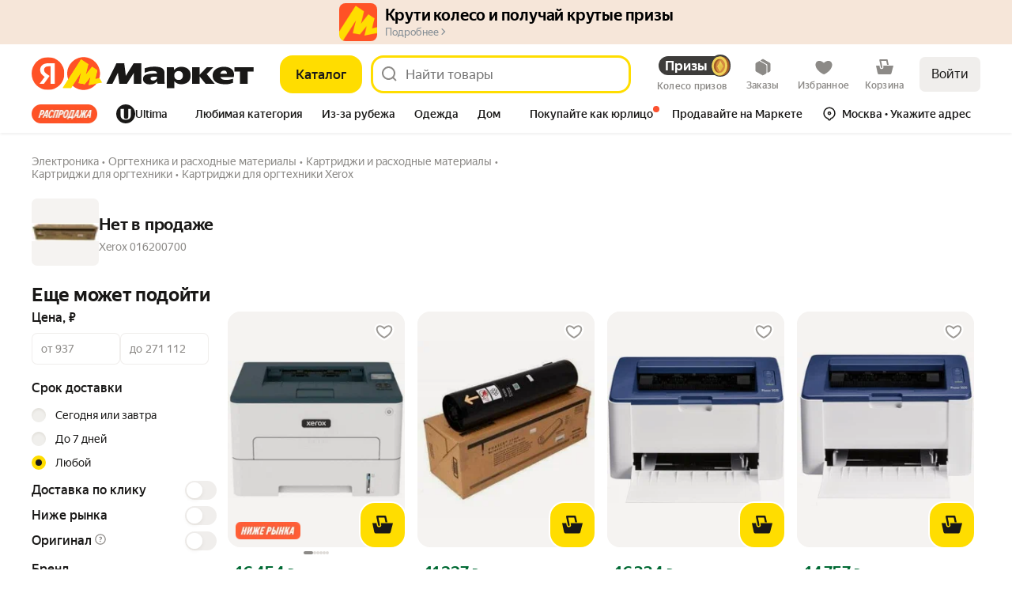

--- FILE ---
content_type: application/javascript; charset=utf-8
request_url: https://yastatic.net/s3/market-b2c-static-production/white-desktop/browser-light/browser-light.browser.recom_marketfront_SnippetConstructor.31f00cd.js
body_size: 10305
content:
(window.webpackJsonp=window.webpackJsonp||[]).push([[790],{10545:(function(t,e,r){"use strict";r.r(e),r.d(e,"getRouteByName",(function(){return O})),r.d(e,"buildUrl",(function(){return A})),r.d(e,"buildURL",(function(){return T})),r.d(e,"parseUrl",(function(){return S})),r.d(e,"parseUrlOptimized",(function(){return N})),r.d(e,"replaceParams",(function(){return h})),r.d(e,"pushParams",(function(){return D})),r.d(e,"assignLocation",(function(){return L}));var n,a=r(1724),i=r.n(a),o=r(1873),_=r(1874),u=r.n(_),c=r(1869),d=r.n(c),l=r(1872),s=r(1913),E=["hash"],g=o.a,p=o.a;if(l.b){var m=window.__ROUTES__;n=new d.a,g=(function(t){var e=m[t];e&&(n.addRoute(e),delete m[t])}),p=(function(){for(var t=0,e=Object.values(m);t<e.length;t++){var r=e[t];n.addRoute(r)}p=o.a,g=o.a})}else n=require("@yandex-market/stout").router;var f=(function(t,e,r){if(void 0===e&&(e={}),!t)return null;var n=t.build(e);return u()(n)?null:u()(r)?n:n+"#"+r}),R=(function(t){var e,r=t.params,n=void 0===r?{}:r,a=t.anchor;return n.hash,{paramsFiltered:i()(n,E),anchorNew:(null==(e=n.hash)?void 0:e.hash)||a}}),O=(function(t){return g(t),n.getRouteByName(t)}),A=(function(t,e,r){var n=O(t),a=R({params:e,anchor:r});return f(n,a.paramsFiltered,a.anchorNew)}),T=A,S=(function(t,e){void 0===e&&(e=!1),e||p();var r=n&&n.findFirst?n.findFirst(t):null;return r?{pageId:r[0].getName(),params:r[1]}:null}),N=(function(t){var e=t.url;return t.expectedPageIds.filter(Boolean).forEach(g),S(e,!0)}),h=(function(t,e,r){if(void 0===e&&(e={}),!l.c){var n=A(t,e,r);void 0===r&&(n+=window.location.hash),window.history&&Object(s.windowHistoryReplaceState)({pageId:t,pageParams:e},document.title,n)}}),D=(function(t,e,r){if(void 0===e&&(e={}),!l.c){var n=A(t,e,r);void 0===r&&(n+=window.location.hash),window.history&&Object(s.windowHistoryPushState)({pageId:t,pageParams:e},document.title,n)}}),L=(function(t,e,r){if(void 0===e&&(e={}),!l.c){var n=A(t,e,r);window.location&&Object(s.windowLocationAssign)({url:n})}})}),10616:(function(t,e,r){"use strict";r.d(e,"a",(function(){return _})),r.d(e,"b",(function(){return u}));var n=r(1527),a=r.n(n),i=r(2681),o=a()({INDEX:"market:index",CART:"market:cart",MF_CART:"market:mf-cart",CHECKOUT:"market:my-checkout",CHECKOUT2:"market:my-checkout",CONSTRUCTOR:"market:constructor",BUSINESS:"market:business",BUSINESS_CATALOG:"market:business-catalog",BUSINESS_REVIEWS:"market:business-reviews",OFFER:"market:offer",PRODUCT:"market:product",PRODUCT_OSKU:"market:product-osku"},i.a);a()({INDEX:"touch:index",CART:"touch:cart",MF_CART:"market:mf-cart",CHECKOUT:"touch:my-checkout",CHECKOUT2:"touch:my-checkout",CONSTRUCTOR:"market:constructor",BUSINESS:"market:business",BUSINESS_CATALOG:"touch:business-catalog",BUSINESS_REVIEWS:"market:business-reviews",SEARCH:"touch:search",YANDEX_MARKET_LIST:"touch:list",OFFER:"touch:offer",PRODUCT:"touch:product",PRODUCT_OSKU:"touch:product-osku"},i.b);var _=a()({},o,{INDEX:"market:index",PRODUCT:"market:product",PRODUCT_REVIEWS:"market:product-reviews",PRODUCT_SPEC:"market:product-spec",PRODUCT_OFFERS:"market:product-offers",PRODUCT_SPECIAL:"market:product-special",PRODUCT_QUESTIONS:"market:product-questions",OFFERS:"market:offers",PRODUCT_GEO:"market:product-geo",CATALOG:"market:catalog",LIST:"market:list",VENDOR_LINE:"market:vendor-line",SEARCH:"market:search",BRANDS:"market:brands",SHOP:"market:shop",OFFER:"market:offer",PROMO:"market:promo",OUTLET:"market:outlet",ORDER_CONDITIONS:"market:order-conditions",ORDER_CONDITIONS_CARGO:"market:order-conditions-cargo",ORDER_CONDITIONS_EXCLUDE:"market:order-conditions-exclude",INFO_BY_OFFERS:"market:info-by-offers",ORDERS:"market:orders",ORDER:"market:order",ORDER_MAP:"market:order-map",WISHLIST:"market:wishlist",INFO_BY_ORDER:"market:info-by-order",ORDER_RECEIPT:"market:order-receipt",ORDER_RECEIPT_FILE:"market:order-receipt-file",ORDER_WARRANTY_FILE:"market:order-warranty-file",ORDERS_TRACK:"market:order-track",ORDER_TRACKING:"market:order-tracking",MY_SETTINGS:"market:my-settings",LOGIN:"external:passport-auth",PROMOCODES:"market:personal-promocodes",CATEGORY_QUESTIONS:"market:category-questions",GEO:"market:geo",PURCHASED:"touch:purchased",VACANCIES:"external:jobs-vacancies-dev",CERTIFICATE_RULES:"market:certificate-rules",SPECIAL:"market:special",SPECIAL_FREE_DELIVERY:"market:special-free-delivery",ERROR:"market:error",SUPPORT_FEEDBACK:"external:support-feedback",SKU:"market:product",YANDEX_MARKET_TERMS_OF_USE:"external:terms-of-use",YANDEX_MARKET_FOR_BUSINESS_TERMS_OF_USE:"external:marketplace-for-business-terms-of-use",YANDEX_RULES:"external:yandex-rules",YANDEX_TERMS_OF_US:"external:yandex-terms-of-use",YANDEX_CONFIDENTIAL_INFO:"external:confidential-info",DEALS:"market:deals",WELCOME_CASHBACK_RULES:"external:market-welcome-cashback",SUPPORT_ORDER_STATUS:"external:support-order-status",SUPPORT_ORDER_STATUS_TLD:"external:support-order-status-tld",YANDEX_MARKET_SUPPORT_TROUBLESHOOTING:"external:support-troubleshooting",YANDEX_MARKET_SUPPORT_TROUBLESHOOTING_TLD:"external:support-troubleshooting-tld",SUPPORT_BUY_CHANGE_DATE:"external:support-buy-change-date",SUPPORT_BUY_CHANGE_DATE_TLD:"external:support-buy-change-date-tld",YANDEX_CORE_SUPPORT_RETURN:"external:support-market-return",YANDEX_CORE_SUPPORT_RETURN_TLD:"external:support-market-return-tld",YANDEX_CORE_SUPPORT_DISCOUNT_TLD:"external:support-market-discounts-tld",M2B_YANDEX_CORE_SUPPORT_DISCOUNT_TLD:"external:m2b-support-market-discounts-tld",M2B_LEGAL_OFFERTA:"external:m2b-legal-offerta-tld",YANDEX_ORDER_DIGITAL_SUPPORT:"external:yandex-order-support",YANDEX_MAIN:"external:yandex",YA_MAIN:"external:ya",EDIT_ORDER:"market:edit-order",MY_RETURNS:"market:my-returns",CREATE_RETURN:"market:create-return",RETURN_SHIPMENT_CHECK_SENDING_FORM:"external:return-shipment-check-sending-form",YANDEX_MARKET:"market:index",YANDEX_MARKET_DEALS:"market:deals",YANDEX_MARKET_SPECIAL:"market:special",YANDEX_MARKET_OFFER:"market:offer",YANDEX_MARKET_PRODUCT:"market:product",YANDEX_MARKET_PRODUCT_REVIEWS:"market:product-reviews",YANDEX_MARKET_PRODUCT_SPECS:"market:product-spec",YANDEX_MARKET_TASKS:"market:my-tasks",COMPARE:"market:compare",YANDEX_MARKET_LIVE:"market:live",YANDEX_MARKET_LIST:"market:list",YANDEX_MARKET_LIST_NO_SLUG:"market:list-no-slug",YANDEX_MARKET_CATALOG:"market:catalog",YANDEX_MARKET_BUY_FOR_BUSINESS:"market:buy-for-business",YANDEX_MARKET_WISHLIST:"market:wishlist",YANDEX_MARKET_SKU:"market:product",YANDEX_MARKET_PRODUCT_REVIEWS_ADD:"market:product-reviews-add",YANDEX_MARKET_ORDER:"market:order",YANDEX_MARKET_ORDER_CONDITIONS:"market:order-conditions",YANDEX_MARKET_ORDERS:"market:orders",YANDEX_MARKET_INDEX:"market:index",YANDEX_MARKET_SEARCH:"market:search",YANDEX_MARKET_ORDER_RECEIPT_FILE:"market:order-receipt",YANDEX_MARKET_ORDER_WARRANTY_FILE:"market:order-warranty-file",YANDEX_MARKET_MY_SETTINGS:"market:my-settings",YANDEX_MARKET_BRAND:"market:brands",EXTERNAL_YANDEX_MARKET_SPECIAL:"external:special",YANDEX_FORMS:"external:yandex-survey",LOGOUT:"external:passport-logout",ORDER_EDIT_DELIVERY_ADDRESS:"market:order-edit-delivery-address",SKU_REVIEWS:"market:product-reviews",SKU_SPECS:"market:product-spec",CATALOG_MAIN:"market:catalog",ORDERS_CONFIRMATION:"market:orders-confirmation",ORDERS_CROSSBORDER_DOCUMENTS:"market:orders-crossborder-documents",TERMS_OF_USE:"external:terms-of-use",TERMS_OF_USE_BERU_PLUS:"external:terms-of-use-beru-plus",TERMS_OF_USE_ACCOUNT_POLICY:"external:terms-of-use-account-policy",TRUST:"external:trust",YANDEX_PASSPORT:"external:yandex-passport",YANDEX_SUPPORT_MARKET:"external:support-market",YANDEX_SUPPORT_MARKET_TLD:"external:support-market-tld",SUPPORT_MARKET_YANDEX_GO_TLD:"external:support-market-yandex-go-tld",SUPPORT_MARKET_YANDEX_GO_RETURNS_TLD:"external:support-market-yandex-go-returns-tld",YANDEX_SUPPORT_RETURNS:"external:support-market-return",YANDEX_SUPPORT_SERVICE:"external:support-service",YANDEX_START:"external:start",YANDEX_PLUS_PROMO:"external:ya-plus",YANDEX_PLUS_CONDITIONS:"external:ya-plus-conditions",YANDEX_PLUS_PRIVILEGES:"external:ya-plus-privilege",YANDEX_MARKET_GUARANTEE:"external:market-guarantee",YANDEX_MARKET_ORDER_TERMS:"external:market-order-users-terms",YANDEX_ON_DEMAND_PROXY:"external:yandex-on-demand-proxy",SUPPLIER:"pokupki:supplier",DSBS:"pokupki:dsbs",TSUM_TRACE_ROUTE:"external:tsum-trace-route",BRAND:"market:brands",BRAND_ADDITIONAL:"market:brands",BRAND_VIDEO:"market:brands",BRAND_VIDEOS:"market:brands",PRODUCT_REVIEWS_ADD:"market:product-reviews-add",SUPPORT_ORDER_DELIVERY:"external:support-order-delivery",YANDEX_MARKET_SUPPORT_ORDER_DELIVERY:"external:white-market-support-order-delivery",SUPPORT_SBER_PRIME:"external:support-sber-prime",MUSIC_SUBSCRIPTIONS:"external:music-subscriptions",SEARCH_SUGGEST:"external:suggest-market-rich-blue",SEARCH_SUGGEST_HISTORY:"external:search-suggest-history",SUGGEST_MARKET:"external:suggest-market",SUGGEST_MARKET_RICH:"external:suggest-market-rich",MOBILE_APP:"external:redirect-appmetrica",APP_STORE:"external:app-deep-link",HELP_INSTALLATION:"external:help-installation",YANDEX_PLUS:"external:yandex-plus",CART_ADD_EMBED:"market:cart-add-embed",RETURN_PDF_API:"api:return-order-attachments-download",RETURN_M2B_PDF_UPLOAD_API:"api:m2b-file-upload",OUTLET_PAGE:"market:outlet",SUPPORT_RETURNS:"external:support-return-terms",SUPPORT_RETURN_TERMS_HOW_TO:"external:support-return-terms-how-to",SUPPORT_RETURN_TERMS_MONEY:"external:support-return-terms-money",SUPPORT_RETURNS_SHOPS_TLD:"external:support-returns-tld",SUPPORT_OPINIONS:"external:support-opinions-discussion-rules",SUPPORT_ALCOHOL_MERCHANTS:"external:support-alcohol-merchants",YANDEX_HELP:"external:yandex-help",BLANK:"market:blank",OTRACE:"external:otrace",LMS_STOCK:"external:lms-stock",LMS_STOCK_WIKI:"external:lms-stock-wiki",SPLIT_YANDEX_MARKET:"external:split-market-landing",SPLIT_YANDEX_MARKET_GO:"external:split-market-go-landing",ON_DEMAND_REDIRECT_PAGE:"market:on-demand-redirect-page",YANDEX_MAPS_OUTLET:"external:yandex-maps-outlet",YANDEX_MAPS_ROUTE_OUTLET:"external:ymaps-outlet-route",YANDEX_SEARCH:"external:yandex-search",YANDEX_MARKET_CATEGORY_QUESTION:"market:category-question",YANDEX_MARKET_CATEGORY_QUESTIONS:"market:category-questions",CATALOG_NO_SLUG:"market:catalog-no-slug",EXTERNAL_YANDEX_SEARCH:"external:yandex-search-web",EXTERNAL_APP_ADJUST_SHORT_LINK:"external:app-adjust-short-link",ADMIN_MARKET_LOYALTY:"external:admin-market-loyalty",BUNDLE_CLICK_OUT:"market:bundle-clickout",EXTERNAL_YANDEX_MARKET_BUY_FOR_BUSINESS:"external:buy-for-business",EXTERNAL_M2B:"external:m2b",EXTERNAL_M2B_SUPPORT_FORM:"external:m2b-support-form",EXTERNAL_M2B_GO:"external:m2b-go-business",EXTERNAL_M2B_EDO:"external:m2b-edo",EXTERNAL_MDS:"external:mds",CABINET_ANSWERS:"market:my-answers",BUYOUT:"market:buyout"}),u={}}),10618:(function(t,e,r){"use strict";r.d(e,"m",(function(){return A})),r.d(e,"l",(function(){return T})),r.d(e,"d",(function(){return S})),r.d(e,"g",(function(){return N})),r.d(e,"f",(function(){return h})),r.d(e,"a",(function(){return D})),r.d(e,"c",(function(){return L})),r.d(e,"b",(function(){return U})),r.d(e,"k",(function(){return I})),r.d(e,"j",(function(){return k})),r.d(e,"e",(function(){return b})),r.d(e,"h",(function(){return C})),r.d(e,"i",(function(){return P}));var n=r(1527),a=r.n(n);r(1947);var i=r(2174),o=r(2700),_=r(2709),u=r(2710),c=r(2103),d=r.n(c),l=r(2707),s=r.n(l),E=r(2708),g=r(1949),p=r(10545),m=["external:mds-production","external:avatars-get","external:mds"],f=(function(t){if(!t)return null;try{var e=Object(p.parseUrl)(t.url);if(!e||!m.includes(e.pageId)||!e.params)return null;var r=e.params;if(["groupId","imageName","namespace"].every((function(t){return!Object(g.a)(r[t])})))return{height:t.height,width:t.width,namespace:String(r.namespace),groupId:parseInt(r.groupId,10),key:String(r.imageName)};return null}catch(t){return null}}),R=r(2711),O=r(2712),A=(function(t){var e=t.thumbnails,r=t.picture,n=t.sizes,i={},o={};return s()((function(t){s()((function(e){var n=Math.abs(Number(t.width)-e);e in o&&!(o[e]>n)||(o[e]=n,i[e]=a()({},t,{containerWidth:t.width,containerHeight:t.height,url:Object(E.a)(r,t.id)}))}),n)}),e),i}),T=(function(t){var e=t.thumbnails,r=t.sizes;t.preferHigherResolution;var n={},a={};return s()((function(t){s()((function(e){var r=Math.abs(Number(t.containerWidth)-e);e in a&&!(a[e]>r)||(a[e]=r,n[e]=t)}),r)}),e),n}),S={entity:"picture",original:{url:"//yastatic.net/market-export/_/i/marketplace/empty.svg",width:50,height:50},thumbnails:[{containerWidth:50,containerHeight:50,url:"//yastatic.net/market-export/_/i/marketplace/empty.svg",width:50,height:50}]},N=(function(t){return t.original.namespace}),h=(function(t){return t.original&&void 0!==t.original.namespace?t.original:f(t.original)}),D=(function(t){return t.alt}),L=(function(t){return t.url}),U=(function(t){return t.thumbnails}),I=(function(t){return t.thumbnail}),k=(function(t,e){void 0===e&&(e=!1);var r=d()(t,"pictures",[]),n=d()(t,"skuAwarePictures",r);return e?n:r}),b=(function(t,e){var r,n=t.thumbnails,a=void 0===n?[]:n,i=Object(o.a)((function(t){return null!=e&&t.height>=e}),a)||Object(_.a)(null,a);if(null==i)return[];if(null!=i.densities&&i.densities.length>0)return i.densities;if(null!=e){var c=2*e;r=Object(o.a)((function(t){return t.height>=c}),a)}var d=[i];return null!=r&&(d=[].concat(d,[r])),Object(u.a)((function(t,e){return{entity:"density",id:String(e+1),url:t.url}}),d)}),C=(function(t){return t.url}),P=(function(t){var e=Object(i.a)(null,["original","url"],t)||Object(i.a)(null,["origUrl"],t);return e?e:Object(R.a)(t)||O.a})}),1868:(function(t,e,r){"use strict";var n;Object.defineProperty(e,"__esModule",{value:!0}),e.USER_AUTH_TYPE=e.DEFAULT_TLD=e.CASTED_TLD_MAP=e.TLD_UZ=e.TLD_KZ=e.TLD_UA=e.TLD_BY=e.TLD_RU=void 0,e.TLD_RU="ru",e.TLD_BY="by",e.TLD_UA="ua",e.TLD_KZ="kz",e.TLD_UZ="uz",e.CASTED_TLD_MAP=((n={})[e.TLD_RU]=e.TLD_RU,n[e.TLD_BY]=e.TLD_RU,n[e.TLD_UA]=e.TLD_RU,n[e.TLD_KZ]=e.TLD_RU,n[e.TLD_UZ]=e.TLD_UZ,n),e.DEFAULT_TLD=e.TLD_RU,e.USER_AUTH_TYPE={YANDEX:"YANDEX",ANONYM:"ANONYM"}}),1872:(function(t,e,r){"use strict";r.d(e,"b",(function(){return n})),r.d(e,"c",(function(){return a})),r.d(e,"a",(function(){return i}));var n=!0,a=!1,i="X-Market-App-Version"}),1873:(function(t,e,r){"use strict";e.a=(function(){})}),1874:(function(t,e,r){"use strict";e.__esModule=!0,e.default=void 0;var n,a=(n=r(1875))&&n.__esModule?n:{default:n};e.default=a.default}),1941:(function(t,e,r){"use strict";function n(t){return null!=t&&"object"==typeof t}r.d(e,"a",(function(){return n}))}),1947:(function(t,e,r){"use strict";r.d(e,"a",(function(){return i}));var n=r(1949),a=r(1948);function i(t){return Object(a.a)(t)||Object(n.a)(t)}}),1948:(function(t,e,r){"use strict";function n(t){return null===t}r.d(e,"a",(function(){return n}))}),1949:(function(t,e,r){"use strict";function n(t){return void 0===t}r.d(e,"a",(function(){return n}))}),2154:(function(t,e,r){"use strict";var n=r(2079),a=r.n(n),i=r(1562);e.a=(function(t){return Object(i.invariant)("function"==typeof t),Object(i.invariant)(1==arguments.length),a()(t)})}),2172:(function(t,e,r){"use strict";r.d(e,"a",(function(){return E})),r.d(e,"b",(function(){return g})),r.d(e,"c",(function(){return p}));var n=r(1527),a=r.n(n),i=r(1724),o=r.n(i),_=r(1540),u=r.n(_),c=r(1943),d=r(2173),l=r.n(d),s=["flexDirection","gap","rowGap","paddingX","paddingY","paddingTop","paddingRight","paddingBottom","paddingLeft","marginTop","marginRight","marginBottom","marginLeft","justifyContent","alignItems","wrap","hidden","className","as","children","withoutDefaultFlex"];function E(t){var e=t.flexDirection,r=t.gap,n=void 0===r?0:r,i=t.rowGap,d=t.paddingX,E=void 0===d?0:d,g=t.paddingY,p=void 0===g?0:g,m=t.paddingTop,f=void 0===m?0:m,R=t.paddingRight,O=void 0===R?0:R,A=t.paddingBottom,T=void 0===A?0:A,S=t.paddingLeft,N=void 0===S?0:S,h=t.marginTop,D=void 0===h?0:h,L=t.marginRight,U=void 0===L?0:L,I=t.marginBottom,k=void 0===I?0:I,b=t.marginLeft,C=void 0===b?0:b,P=t.justifyContent,v=void 0===P?"normal":P,y=t.alignItems,x=void 0===y?"normal":y,G=t.wrap,Y=void 0!==G&&G,M=t.hidden,w=t.className,F=t.as,K=void 0===F?"div":F,X=t.children,j=t.withoutDefaultFlex,B=o()(t,s),H=Object(_.useMemo)((function(){return"gap-"+n.toString().replace(".","_")}),[n]);return u.a.createElement(K,a()({className:Object(c.a)(w,(f>0||p>0)&&l.a["padding-top-"+(f||p)],(O>0||E>0)&&l.a["padding-right-"+(O||E)],(T>0||p>0)&&l.a["padding-bottom-"+(T||p)],(N>0||E>0)&&l.a["padding-left-"+(N||E)],l.a.root,j?l.a.withoutDefaultFlex:l.a["flex-direction-"+(void 0===e?"column":e)],n>0&&!i&&l.a[H],D>0&&l.a["margin-top-"+D],U>0&&l.a["margin-right-"+U],k>0&&l.a["margin-bottom-"+k],C>0&&l.a["margin-left-"+C],"normal"!==v&&l.a["justify-content-"+v],"normal"!==x&&l.a["align-items-"+x],Y&&l.a.wrap),hidden:void 0!==M&&M},B),X)}function g(t){return u.a.createElement(E,a()({flexDirection:"column"},t))}function p(t){return u.a.createElement(E,a()({flexDirection:"row"},t))}}),2173:(function(t,e,r){t.exports={root:"_1MOwX",withoutDefaultFlex:"HWVB4","flex-direction-column":"_1bCJz","flex-direction-row":"_2eMnU","flex-direction-row-reverse":"Deuyp","flex-direction-column-reverse":"p6Zks",wrap:"_2qZqz","gap-0":"_1KiOU","padding-top-0":"_1Gfas","padding-right-0":"_3VG-4","padding-bottom-0":"_3yaNa","padding-left-0":"_1BD91","margin-top-0":"_3v63r","margin-right-0":"_1eg3s","margin-bottom-0":"_2Hyxz","margin-left-0":"_2vKGQ","gap-1":"_2FUSc","padding-top-1":"_2Llxj","padding-right-1":"XmAJX","padding-bottom-1":"_3tza_","padding-left-1":"XWsx-","margin-top-1":"_3Fh5L","margin-right-1":"_1dBRS","margin-bottom-1":"i1Eun","margin-left-1":"_2IGu6","gap-2":"AH9fe","padding-top-2":"_2y6Gl","padding-right-2":"p_cw-","padding-bottom-2":"_1pIA_","padding-left-2":"Ky5F8","margin-top-2":"_2WoY-","margin-right-2":"Ei42Q","margin-bottom-2":"Mb7vH","margin-left-2":"_8-VyZ","gap-3":"_28-dA","padding-top-3":"_1jupA","padding-right-3":"_3Q3MC","padding-bottom-3":"_1FEQF","padding-left-3":"_19BYU","margin-top-3":"_1aCUG","margin-right-3":"_3_HV2","margin-bottom-3":"_2y1ui","margin-left-3":"_1JdsY","gap-4":"_1o9dD","padding-top-4":"_1129c","padding-right-4":"_1T2Sz","padding-bottom-4":"_2lL8Y","padding-left-4":"_3LfRU","margin-top-4":"_3cz5I","margin-right-4":"_3pzZC","margin-bottom-4":"_3kPuD","margin-left-4":"_10Qcj","gap-5":"FHzae","padding-top-5":"tiHo6","padding-right-5":"_5CpNu","padding-bottom-5":"bUzjm","padding-left-5":"_3wKZA","margin-top-5":"vog3W","margin-right-5":"_211_s","margin-bottom-5":"_3l36O","margin-left-5":"r2gcN","gap-6":"_1nHQg","padding-top-6":"_3wnHZ","padding-right-6":"_1E_6a","padding-bottom-6":"_3_yPl","padding-left-6":"_2LEKJ","margin-top-6":"DvFDD","margin-right-6":"_316TY","margin-bottom-6":"iLygt","margin-left-6":"_1feZ8","gap-7":"eWq-S","padding-top-7":"NOd0l","padding-right-7":"_2Hiqm","padding-bottom-7":"_1D2cs","padding-left-7":"_3n55i","margin-top-7":"dOWvJ","margin-right-7":"_1_KCD","margin-bottom-7":"_25kYl","margin-left-7":"_2dpWg","gap-8":"_1Qy9t","padding-top-8":"R2XMm","padding-right-8":"eqqXl","padding-bottom-8":"_3mmUy","padding-left-8":"_1fjXL","margin-top-8":"_1IkKQ","margin-right-8":"_1rsVZ","margin-bottom-8":"_3UhlB","margin-left-8":"_3gNTn","gap-9":"_3Qfy0","padding-top-9":"-u32m","padding-right-9":"_1nPJq","padding-bottom-9":"_12eW2","padding-left-9":"_1jsCH","margin-top-9":"_3BJvH","margin-right-9":"_1hxSi","margin-bottom-9":"_2hpEe","margin-left-9":"_3r7C4","gap-10":"_2Gp39","padding-top-10":"IMXKV","padding-right-10":"_2WxNX","padding-bottom-10":"_1Yo65","padding-left-10":"wP9cS","margin-top-10":"mvta4","margin-right-10":"_2P9qQ","margin-bottom-10":"_1XELx","margin-left-10":"_3qDDN","gap-11":"_3S63f","padding-top-11":"_3C9ih","padding-right-11":"_3TaXY","padding-bottom-11":"_2c7dv","padding-left-11":"Qk1V-","margin-top-11":"I0QMe","margin-right-11":"_3rnOI","margin-bottom-11":"_35o8q","margin-left-11":"_1mqco","gap-12":"_2M4Db","padding-top-12":"_1NmNc","padding-right-12":"fIkyB","padding-bottom-12":"_2Ep57","padding-left-12":"OZJZ-","margin-top-12":"_1deQk","margin-right-12":"_3n4Q9","margin-bottom-12":"_3ilZX","margin-left-12":"_2CPsI","gap-13":"_2cjwa","padding-top-13":"_2GYf9","padding-right-13":"_2I3Yy","padding-bottom-13":"_353Q2","padding-left-13":"_1v8Me","margin-top-13":"_36mGk","margin-right-13":"_3s_k0","margin-bottom-13":"_39zkn","margin-left-13":"_3SKja","gap-14":"BIGwq","padding-top-14":"_1TLJJ","padding-right-14":"_3kLoo","padding-bottom-14":"H0WZj","padding-left-14":"_3GEYl","margin-top-14":"W1Mj7","margin-right-14":"_31IVj","margin-bottom-14":"_2ShWX","margin-left-14":"_2MjkF","gap-15":"_18bcG","padding-top-15":"_3NRJt","padding-right-15":"eDOtv","padding-bottom-15":"n-kxE","padding-left-15":"_2zgaG","margin-top-15":"_2KZ7h","margin-right-15":"_2UIqi","margin-bottom-15":"_2cQVi","margin-left-15":"_2gjVz","gap-20":"_1b6Q2","padding-top-20":"_2sQ74","padding-right-20":"_1URbh","padding-bottom-20":"_3rwyO","padding-left-20":"_15eoH","margin-top-20":"_3dHA1","margin-right-20":"_2jPrT","margin-bottom-20":"aWXX1","margin-left-20":"_3kx01","gap-45":"_3L26k","padding-top-45":"_26a2A","padding-right-45":"nPOKZ","padding-bottom-45":"_3NSvL","padding-left-45":"_2OdOx","margin-top-45":"hZnGW","margin-right-45":"_3DoEB","margin-bottom-45":"_11KZg","margin-left-45":"_1e3Fm","gap-0_5":"_1UsRD","padding-top-0_5":"_2JZwZ","padding-right-0_5":"_2qMAW","padding-bottom-0_5":"_16enN","padding-left-0_5":"_2rBBl","margin-top-0_5":"_2-bMo","margin-right-0_5":"_3Ly4D","margin-bottom-0_5":"RT1pL","margin-left-0_5":"cWNPI","gap-1_5":"_2lpQG","padding-top-1_5":"zNUrq","padding-right-1_5":"_1jE3q","padding-bottom-1_5":"_3Q-gW","padding-left-1_5":"_2gUGU","margin-top-1_5":"_1XdvZ","margin-right-1_5":"s4UQE","margin-bottom-1_5":"_3pGmy","margin-left-1_5":"_72b3t","gap-2_5":"_23qU7","padding-top-2_5":"j2cSV","padding-right-2_5":"_dksY","padding-bottom-2_5":"_1FP9n","padding-left-2_5":"_1LVVF","margin-top-2_5":"_3zjz3","margin-right-2_5":"_15vuU","margin-bottom-2_5":"_2YurK","margin-left-2_5":"_3uLaV","justify-content-center":"_3DZsR","justify-content-space-between":"_1gtHy","justify-content-end":"X4Qeo","align-items-center":"_1O1a7","align-items-end":"_3mCp-","align-items-baseline":"_2fCCf","align-items-flex-start":"_3en-F","align-items-stretch":"_18Zz2"}}),2174:(function(t,e,r){"use strict";var n=r(2079),a=r.n(n),i=r(1562),o=r(1949),_=r(1947);function u(t,e){(null==e||e>t.length)&&(e=t.length);for(var r=0,n=Array(e);r<e;r++)n[r]=t[r];return n}e.a=a()((function(t,e,r){Object(i.invariant)(Array.isArray(e));for(var n,a=r,c=(function(t,e){var r="undefined"!=typeof Symbol&&t[Symbol.iterator]||t["@@iterator"];if(r)return(r=r.call(t)).next.bind(r);if(Array.isArray(t)||(r=(function(t,e){if(t){if("string"==typeof t)return u(t,e);var r=Object.prototype.toString.call(t).slice(8,-1);if("Object"===r&&t.constructor&&(r=t.constructor.name),"Map"===r||"Set"===r)return Array.from(t);if("Arguments"===r||/^(?:Ui|I)nt(?:8|16|32)(?:Clamped)?Array$/.test(r))return u(t,e)}})(t))){r&&(t=r);var n=0;return (function(){return n>=t.length?{done:!0}:{done:!1,value:t[n++]}})}throw TypeError("Invalid attempt to iterate non-iterable instance.\nIn order to be iterable, non-array objects must have a [Symbol.iterator]() method.")})(e);!(n=c()).done;){var d=n.value;if(Object(_.a)(a))return t;a=a[d]}return Object(o.a)(a)?t:a}))}),2177:(function(t,e,r){"use strict";r.d(e,"a",(function(){return E}));var n=r(1527),a=r.n(n),i=r(1724),o=r.n(i),_=r(1540),u=r.n(_),c=r(1943),d=r(2178),l=r.n(d),s=["size","lineHeight","weight","children","as","lineClamp","color","paletteColor","align","className","wide","withHyphens"],E=u.a.forwardRef((function(t,e){var r=t.size,n=void 0===r?"13":r,i=t.lineHeight,_=t.weight,d=void 0===_?"400":_,E=t.children,g=t.as,p=void 0===g?"span":g,m=t.lineClamp,f=void 0===m?"none":m,R=t.color,O=void 0===R?"black":R,A=t.paletteColor,T=t.align,S=void 0===T?"left":T,N=t.className,h=t.wide,D=void 0!==h&&h,L=t.withHyphens,U=void 0===L||L,I=o()(t,s);return u.a.createElement(p,a()({},I,{style:A?a()({},I.style,{color:A}):I.style,className:Object(c.a)(l.a.root,N,O&&l.a["color-"+O],null!=n&&l.a["size-"+n],null!=i&&l.a["line-height-"+i],null!=d&&l.a["weight-"+d],"none"!==f&&l.a["line-clamp-"+f],"left"!==S&&l.a["align-"+S],U&&l.a.withHyphens,D&&l.a.proportional),ref:e}),E)}))}),2178:(function(t,e,r){t.exports={withHyphens:"_1A5yJ","color-black":"_2SUA6","color-gray":"x6GyE","color-light-gray":"_3RNHF","color-plus":"_EQJ3","color-white":"_11BY1","color-orange":"_1zJ_9","color-orangeMandarin":"_3FtLE","color-red":"wiNbX","color-dark-red":"_1eJFf","color-redViolet":"_3pUMd","color-blue":"_1CbKN","color-electricBlue":"P6tg8","size-8":"BFyyz","size-9":"_13Fu3","size-10":"_3gPb5","size-11":"_2ze7k","size-12":"_3dIWE","size-13":"_33utW","size-14":"_3kbFf","size-15":"_3IWdR","size-16":"_1X5gX","size-17":"_3_ISO","size-18":"NqMit","size-19":"QPw2Q","size-20":"_33Eco","size-21":"_3pNrb","size-215":"_4ik1G","size-22":"_6A9jC","size-24":"uHWDY","size-28":"jM85b","size-32":"_12W1q","size-40":"_3tpj6","size-42":"_3fMfV","size-56":"_2Loba","size-70":"_2dgBJ","line-height-8":"vjZ9Y","line-height-9":"_1KKHK","line-height-10":"wyn94","line-height-11":"_39DVI","line-height-12":"_29Bgj","line-height-13":"_2vGiL","line-height-14":"_32g5e","line-height-15":"_38aiO","line-height-16":"JhCKq","line-height-17":"_1jUll","line-height-18":"_1wql1","line-height-19":"zqk56","line-height-20":"_3zdab","line-height-21":"_1FLMK","line-height-215":"_37Mu2","line-height-22":"_3C30u","line-height-24":"_2jm3W","line-height-28":"_2axpO","line-height-32":"UojIV","line-height-40":"_3yapV","line-height-42":"_3enV7","line-height-56":"_1bH1e","line-height-70":"_2S5kc","weight-400":"IFARr","weight-500":"_13aK2","weight-700":"_1X1Ia","weight-900":"jzy-h","line-clamp-1":"bCEl1","line-clamp-2":"_2a1rW","line-clamp-3":"_2-NSe","line-clamp-4":"h29Q2","line-clamp-5":"_3QKVO","align-center":"b53KJ",proportional:"_2j1X1"}}),2179:(function(t,e,r){"use strict";r.d(e,"a",(function(){return E}));var n=r(1527),a=r.n(n),i=r(1724),o=r.n(i),_=r(1540),u=r.n(_),c=r(1943),d=r(2180),l=r.n(d),s=["children","href","title","target","aria-label","rel","onClick","className","dataAuto"],E=(function(t){var e=t.children,r=t.href,n=t.title,i=t.target,_=t["aria-label"],d=t.rel,E=t.onClick,g=t.className,p=t.dataAuto,m=o()(t,s);return u.a.createElement("a",a()({href:r,title:n,target:i,"aria-label":_||n,rel:d,onClick:E,className:Object(c.a)(l.a.root,g),"data-auto":p},m),e)})}),2180:(function(t,e,r){t.exports={root:"EQlfk"}}),2231:(function(t,e,r){"use strict";r.d(e,"a",(function(){return n})),r.d(e,"p",(function(){return a})),r.d(e,"n",(function(){return i})),r.d(e,"w",(function(){return o})),r.d(e,"x",(function(){return _})),r.d(e,"q",(function(){return u})),r.d(e,"u",(function(){return c})),r.d(e,"r",(function(){return d})),r.d(e,"t",(function(){return l})),r.d(e,"s",(function(){return s})),r.d(e,"f",(function(){return E})),r.d(e,"h",(function(){return g})),r.d(e,"g",(function(){return p})),r.d(e,"i",(function(){return m})),r.d(e,"e",(function(){return f})),r.d(e,"j",(function(){return R})),r.d(e,"l",(function(){return O})),r.d(e,"k",(function(){return A})),r.d(e,"m",(function(){return T})),r.d(e,"b",(function(){return S})),r.d(e,"d",(function(){return N})),r.d(e,"c",(function(){return h})),r.d(e,"z",(function(){return D})),r.d(e,"v",(function(){return L})),r.d(e,"y",(function(){return U})),r.d(e,"o",(function(){return I})),r(2232);var n="ds-flex",a="ds-flex_inl",i="ds-flex_col",o="ds-flex_row",_="ds-flex_row_rv",u="ds-flex_jc_c",c="ds-flex_jc_s",d="ds-flex_jc_e",l="ds-flex_jc_sb",s="ds-flex_jc_sa",E="ds-flex_ai_c",g="ds-flex_ai_s",p="ds-flex_ai_e",m="ds-flex_ai_str",f="ds-flex_ai_b",R="ds-flex_as_c",O="ds-flex_as_s",A="ds-flex_as_e",T="ds-flex_as_str",S="ds-flex_ac_c",N="ds-flex_ac_s",h="ds-flex_ac_e",D="ds-flex_wr",L="ds-flex_nwr",U="ds-flex_shr_0",I="ds-flex_gr_1"}),2232:(function(t,e,r){}),2261:(function(t,e,r){"use strict";r.d(e,"a",(function(){return n}));var n=Object(r(2262).withNaming)({n:"ds-",e:"__",m:"_"})}),2273:(function(t,e,r){"use strict";e.__esModule=!0,e.default=void 0,e.default=(function(t){return t})}),2291:(function(t,e,r){"use strict";r.d(e,"a",(function(){return a})),r.d(e,"b",(function(){return i}));var n,a="ru",i="uz";(n={})[a]=a,n.by=a,n.ua=a,n.kz=a,n[i]=i}),2294:(function(t,e,r){"use strict";r.d(e,"d",(function(){return o})),r.d(e,"e",(function(){return _})),r.d(e,"a",(function(){return u})),r.d(e,"b",(function(){return c})),r.d(e,"c",(function(){return d}));var n,a,i=r(2291),o="ru",_="uz",u=((a={})[i.a]=[o],a[i.b]=[o,_],a);n=new Set,Object.entries(u).forEach((function(t){var e=t[0];t[1].forEach((function(t){n.add(t),t!==e&&n.add(t+"-"+e.toUpperCase())}))})),Array.from(n);var c="lang",d="langPath"}),2367:(function(t,e,r){"use strict";r.d(e,"a",(function(){return l}));var n=r(1527),a=r.n(n),i=r(1724),o=r.n(i),_=r(1540),u=r.n(_),c=r(2368);r(2369);var d=["children","typography","as","tag","height","weight","color","className","align","lineClamp","decoration","transform","withHyphens","breakSpace","proportional","forwardedRef","noWrap"],l=(function(t){var e=t.children,r=t.typography,n=void 0===r?"text":r,i=t.as,_=t.tag,l=t.height,s=void 0===l?"tight":l,E=t.weight,g=void 0===E?"med":E,p=t.color,m=t.className,f=t.align,R=t.lineClamp,O=t.decoration,A=t.transform,T=t.withHyphens,S=t.breakSpace,N=t.proportional,h=t.forwardedRef,D=t.noWrap,L=o()(t,d),U=i||(void 0===_?"span":_);return u.a.createElement(U,a()({},L,{className:Object(c.a)({lineClamp:R,align:f,decoration:O,weight:g,color:p,withHyphens:void 0!==T&&T,breakSpace:void 0!==S&&S,proportional:void 0!==N&&N,transform:A,noWrap:D},[m,Object(c.a)()+"_"+n+"_"+s,Object(c.a)()+"_"+n+"_"+g,R?Object(c.a)()+"_lineClamp":void 0]),ref:void 0===h?null:h}),e)})}),2368:(function(t,e,r){"use strict";r.d(e,"a",(function(){return n}));var n=Object(r(2261).a)("text")}),2369:(function(t,e,r){}),2370:(function(t,e,r){"use strict";r.d(e,"a",(function(){return i}));var n=r(2323),a=r(2368);r(2371);var i=Object(n.withBemMod)(Object(a.a)(),{typography:"text"})}),2371:(function(t,e,r){}),2372:(function(t,e,r){"use strict";r.d(e,"a",(function(){return i}));var n=r(2323),a=r(2368);r(2373);var i=Object(n.withBemMod)(Object(a.a)(),{typography:"lead-text"})}),2373:(function(t,e,r){}),2374:(function(t,e,r){"use strict";r.d(e,"a",(function(){return i}));var n=r(2323),a=r(2368);r(2375);var i=Object(n.withBemMod)(Object(a.a)(),{typography:"small-text-1"})}),2375:(function(t,e,r){}),2386:(function(t,e,r){"use strict";r.d(e,"a",(function(){return i}));var n=r(2323),a=r(2368);r(2387);var i=Object(n.withBemMod)(Object(a.a)(),{typography:"headline-4"})}),2387:(function(t,e,r){}),2390:(function(t,e,r){"use strict";r.d(e,"a",(function(){return g}));var n=r(1527),a=r.n(n),i=r(1724),o=r.n(i),_=r(1540),u=r.n(_),c=r(2323),d=r(2367),l=r(2372),s=["children"],E=Object(c.compose)(l.a)(d.a),g=(function(t){var e=t.children,r=o()(t,s);return u.a.createElement(E,a()({},r,{typography:"lead-text"}),e)})}),2421:(function(t,e,r){"use strict";r.d(e,"r",(function(){return n})),r.d(e,"n",(function(){return a})),r.d(e,"s",(function(){return i})),r.d(e,"l",(function(){return o})),r.d(e,"t",(function(){return _})),r.d(e,"k",(function(){return u})),r.d(e,"i",(function(){return c})),r.d(e,"q",(function(){return d})),r.d(e,"f",(function(){return l})),r.d(e,"c",(function(){return s})),r.d(e,"d",(function(){return E})),r.d(e,"b",(function(){return g})),r.d(e,"m",(function(){return p})),r.d(e,"h",(function(){return m})),r.d(e,"o",(function(){return f})),r.d(e,"g",(function(){return R})),r.d(e,"p",(function(){return O})),r.d(e,"j",(function(){return A})),r.d(e,"e",(function(){return T})),r.d(e,"a",(function(){return S}));var n=" ",a="\xa0",i=" ",o="\xa0",_=" ",u=" ",c=" ",d=" ",l=" ",s="—",E="–",g="‐",p="\n",m="—",f="\xae",R="\xab",O="\xbb",A="−",T="\xb7",S="•"}),2681:(function(t,e,r){"use strict";r.d(e,"b",(function(){return n})),r.d(e,"a",(function(){return a}));var n={AMP_PRODUCT_GCI_LANG:"touch:amp-product-gci:lang",AMP_PRODUCT_LANG:"touch:amp-product:lang",BUSINESS_CATALOG_LANG:"touch:business-catalog:lang",BUSINESS_LANG:"market:business:lang",CATALOG_BOARD_LANG:"touch:catalog-board:lang",CATALOG_LANG:"touch:catalog:lang",CATALOG_LIST_LANG:"touch:catalog-list:lang",CATEGORY_LANG:"touch:category:lang",INDEX_LANG:"touch:index:lang",JOURNAL_LANG:"touch:journal:lang",LIST_FILTER_LANG:"touch:list-filter:lang",LIST_FILTERS_LANG:"touch:list-filters:lang",LIST_LANG:"touch:list:lang",OFFERS_REVIEW_LANG:"touch:offers-review:lang",OFFERS_REVIEWS_LANG:"touch:offers-reviews:lang",PHARMA_PRODUCT_LANG:"market:pharma-product:lang",PRODUCT_ARTICLES_LANG:"touch:product-articles:lang",PRODUCT_GCI_LANG:"touch:product-gci:lang",PRODUCT_GEO_LANG:"touch:product-geo:lang",PRODUCT_LANDING_LANG:"touch:product-landing:lang",PRODUCT_LANG:"touch:product:lang",PRODUCT_OFFERS_LANG:"touch:product-offers:lang",PRODUCT_OG_IMAGE_LANG:"market:product-og-image:lang",OFFERS_LANG:"touch:offers:lang",PRODUCT_OSKU_LANDING_LANG:"touch:product-osku-landing:lang",PRODUCT_OSKU_LANG:"touch:product-osku:lang",PRODUCT_OSKU_QUESTION_LANG:"touch:product-osku-question:lang",PRODUCT_OSKU_QUESTIONS_LANG:"touch:product-osku-questions:lang",PRODUCT_OSKU_REVIEW_LANG:"touch:product-osku-review:lang",PRODUCT_OSKU_REVIEWS_ADD_LANG:"touch:product-osku-reviews-add:lang",PRODUCT_OSKU_REVIEWS_LANG:"touch:product-osku-reviews:lang",PRODUCT_OSKU_SPEC_LANG:"touch:product-osku-spec:lang",PRODUCT_QUESTION_LANG:"touch:product-question:lang",PRODUCT_QUESTIONS_LANG:"touch:product-questions:lang",PRODUCT_REVIEW_LANG:"touch:product-review:lang",PRODUCT_REVIEWS_ADD_LANG:"market:product-reviews-add:lang",PRODUCT_REVIEWS_FILTERS_LANG:"touch:product-reviews-filters:lang",PRODUCT_REVIEWS_LANG:"touch:product-reviews:lang",PRODUCT_SPEC_LANG:"touch:product-spec:lang",RESALE_GOODS_QUESTIONS_LANG:"touch:resale-goods-questions:lang",ROBOT_CATALOG_LANG:"touch:robotCatalog:lang",SEARCH_FILTER_LANG:"touch:search-filter:lang",SEARCH_FILTERS_LANG:"touch:search-filters:lang",SEARCH_LANG:"touch:search:lang",SHOP_DELIVERY_LANG:"touch:shop-delivery:lang",SHOP_INFO_LANG:"touch:shop-info:lang",SHOP_LANG:"touch:shop:lang"},a={BUSINESS_LANG:"market:business:lang",CATALOG_BOARD_LANG:"market:catalog-board:lang",CATALOG_LANG:"market:catalog:lang",CATALOG_LIST_LANG:"market:catalog-list:lang",CATEGORY_LANG:"market:category:lang",INDEX_LANG:"market:index:lang",JOURNAL_LANG:"market:journal:lang",LIST_LANG:"market:list:lang",PRODUCT_GCI_LANG:"market:product-gci:lang",PRODUCT_LANG:"market:product:lang",PRODUCT_OFFERS_LANG:"market:product-offers:lang",OFFERS_LANG:"market:offers:lang",OFFERS_REVIEWS_LANG:"market:offers-reviews:lang",PRODUCT_OSKU_LANG:"market:product-osku:lang",PRODUCT_OSKU_QUESTION_LANG:"market:product-osku-question:lang",PRODUCT_OSKU_QUESTIONS_LANG:"market:product-osku-questions:lang",PRODUCT_OSKU_REVIEW_LANG:"market:product-osku-review:lang",PRODUCT_OSKU_REVIEWS_LANG:"market:product-osku-reviews:lang",PRODUCT_OSKU_SPEC_LANG:"market:product-osku-spec:lang",PRODUCT_QUESTION_LANG:"market:product-question:lang",PRODUCT_QUESTIONS_LANG:"market:product-questions:lang",PRODUCT_REVIEW_LANG:"market:product-review:lang",PRODUCT_REVIEWS_LANG:"market:product-reviews:lang",PRODUCT_SKU_LANG:"market:product-sku:lang",PRODUCT_SPEC_LANG:"market:product-spec:lang",ROBOT_CATALOG_LANG:"market:robotCatalog:lang",SEARCH_LANG:"market:search:lang",VENDOR_LINE_LANG:"market:vendor-line:lang",SPECIAL_LANG:"market:special:lang"};[].concat(Object.values(n),Object.values(a))}),2700:(function(t,e,r){"use strict";var n=r(2135),a=r.n(n),i=r(1562),o=r(2154),_=r(1941),u=Object(o.a)((function(t,e){return Object(i.invariant)(Array.isArray(e)||Object(_.a)(e)),a()(e,t)}));e.a=u}),2708:(function(t,e,r){"use strict";r.d(e,"a",(function(){return n}));var n=(function(t,e){if(!t||!t.original)return"";var r=t.original,n=r.namespace,a=r.groupId,i=r.key,o=r.url;return o?o.replace("/orig","/"+e):n&&a&&i?"//avatars.mds.yandex.net/get-"+n+"/"+a+"/"+i+"/"+e:""})}),2709:(function(t,e,r){"use strict";var n=r(1562),a=Object(r(2154).a)((function(t,e){return Object(n.invariant)(Array.isArray(e)),e.length>0?e[e.length-1]:t}));e.a=a}),2710:(function(t,e,r){"use strict";var n=r(2127),a=r.n(n),i=r(1562),o=r(1941),_=Object(r(2154).a)((function(t,e){return Object(i.invariant)(Array.isArray(e)||Object(o.a)(e)),a()(e,t)}));e.a=_}),2711:(function(t,e,r){"use strict";r.d(e,"a",(function(){return n}));var n=(function(t){if(!t||!t.original)return"";var e=t.original,r=e.namespace,n=e.groupId,a=e.key;return e.url||"//avatars.mds.yandex.net/get-"+r+"/"+n+"/"+a+"/orig"})}),2712:(function(t,e,r){"use strict";r.d(e,"a",(function(){return n}));var n="//yastatic.net/market-export/_/i/desktop/big-box.png"}),2714:(function(t,e,r){var n=r(1903);t.exports=(function(){if(!arguments.length)return[];var t=arguments[0];return n(t)?t:[t]})}),2723:(function(t,e,r){"use strict";r.d(e,"a",(function(){return n})),r.d(e,"b",(function(){return a}));var n=new Set(["medicine","prescription","narcotic","precursor","psychotropic"]),a="0"}),2725:(function(t,e,r){"use strict";r.d(e,"a",(function(){return a})),r.d(e,"b",(function(){return i}));var n=r(2726),a=[n.a.RESALE_GOODS,n.a.RESALE_GOODS_CONDITION],i={RESALE_NEW:"resale_new",RESALE_RESALE:"resale_resale"}}),2726:(function(t,e,r){"use strict";r.d(e,"a",(function(){return n}));var n=Object.freeze({GLPRICE:"glprice",PRICE_FROM:"pricefrom",PRICE_TO:"priceto",INCLUDED_IN_PRICE:"included-in-price",CPA:"cpa",EXPRESS_DELIVERY:"filter-express-delivery",EXPRESS_DELIVERY_TODAY:"filter-express-delivery-today",SHOP:"fesh",VENDOR:"7893318",COLOR:"13887626",COLOR_VENDOR:"14871214",DELIVERY_INTERVAL:"delivery-interval",SERVICED_SALES_TYPE:"serviced-sales-type",OFFER_SHIPPING:"offer-shipping",QR_FROM:"qrfrom",HOME_REGION:"home_region",DELIVERY_INCLUDED:"deliveryincluded",FREE_DELIVERY:"free-delivery",DISCOUNT_ONLY:"filter-discount-only",PROMO_OR_DISCOUNT:"filter-promo-or-discount",SUBSIDIES:"filter-subsidies",MANUFACTURER_WARRANTY:"manufacturer_warranty",VAT_REFUNDABLE:"vat-refundable",YANDEX_POSTPAYMENT_ONLY:"yandex-postpayment-only",VENDOR_RECOMMENDED:"filter-vendor-recommended",ONSTOCK:"onstock",ONSTOCK_LEGACY:"in-stock",PREPAY_ENABLED:"prepay-enabled",PROMO_TYPE:"promo-type",PAYMENTS:"payments",COST_OF_DELIVERY:"cost-of-delivery",AT_BERU_WAREHOUSE:"at-beru-warehouse",WITH_YANDEX_DELIVERY:"with-yandex-delivery",WITH_SERVICES:"with-services",DELIVERY_PERKS_ELIGIBLE:"filter-delivery-perks-eligible",SHOW_BOOK_NOW_ONLY:"show-book-now-only",BLUE_FAST_DELIVERY:"blue-fast-delivery",GURU_LIGHT:"glfilter",GURU_LIGHT_NOT:"glfilter-not",GURU_LIGHT_LEGACY:"gfilter",DEFAULT_PARENT_PROMO:"default-parent-promo",CONDITION:"condition",TRYING_AVAILABLE:"trying-available",SIZE:"26417130",KID_SIZE:"28646118",SHOES_SIZE:"26419990",GENDER:"14805991",TYPE:"21194330",USER_FILTER:"user_filter",FASTEST_DELIVERY_33:"fastest-delivery-33",FASTEST_DELIVERY_12:"fastest-delivery-12",FASTEST_DELIVERY_0:"fastest-delivery-0",FASTEST_DELIVERY_1:"fastest-delivery-1",FASTEST_DELIVERY_5:"fastest-delivery-5",FASTEST_DELIVERY_7:"fastest-delivery-7",RESALE_GOODS:"resale_goods",RESALE_GOODS_CONDITION:"resale_goods_condition",PROMO_TYPE_FILTER:"promo-type-filter",OFFERS_WITH_CASHBACK_NOMINAL:"filter-offers-with-cashback-nominal",OFFERS_WITH_CASHBACK_VALUE:"filter-offers-with-cashback-value",NON_DSBS_OFFERS_ONLY:"non-dsbs-offers-only",OFFER_TYPE:"filter-offer-type",NON_LARGE_SIZE_OFFERS_ONLY:"non-large-size-offers-only",THIRD_PARTY_OFFERS_ONLY:"third-party-offers-only",CROSSBORDER:"crossborder",FAVORABLE_PRICE_ONLY:"favorable-price-only",WITH_ON_DEMAND_DELIVERY:"with-on-demand-delivery",LAVKA_OFFERS_ONLY:"lavka-offers-only",VENDOR_DOCS_ONLY:"vendor-docs-verified",ULTIMA_ONLY:"ultima-only",DIAGONAL:"24896250",SHOP_PROMO_ID:"shopPromoId",PARENT_PROMO_ID:"parentPromoId",SUPER_PRICE:"super-price-filter",BNPL_00X:"bnpl-00x",MERCHANT:"merchant-filter",FAVOURITE_CATEGORY:"favourite-category",PAID_INSURANCE:"paid-insurance",PICKUP_PPK:"pickup-ppk",GENERAL_CONTEXT_FILTER:"general-context-filter"})}),2740:(function(t,e,r){"use strict";var n=r(1540),a=r.n(n),i=r(9605),o=r(1860),_=r(2290),u=r(2292);e.a=Object(o.compose)(Object(i.connect)((function(t,e){var r=t.collections;return{i18nValue:Object(u.b)(e.params)||"string"!=typeof e.fallback?Object(_.f)(r,e):Object(_.c)(r,e),preWrap:e.preWrap}})))((function(t){var e=t.i18nValue,r=t.preWrap;return a.a.createElement(a.a.Fragment,null,r?a.a.createElement("span",{style:{whiteSpace:"pre-wrap"}},e):e)}))}),3096:(function(t,e,r){"use strict";r.d(e,"a",(function(){return i})),r.d(e,"b",(function(){return u}));var n,a=r(1820),i="entities/UPDATE",o="entities/REPLACE",_=Object(a.createActions)(((n={})[i]=(function(t){var e=t.collections,r=t.widgets;return Object(a.action)({collections:e,widgets:r})}),n[o]=(function(t){var e=t.collections,r=t.widgets;return Object(a.action)({collections:e,widgets:r})}),n)),u=_[i];_[o]})}]);